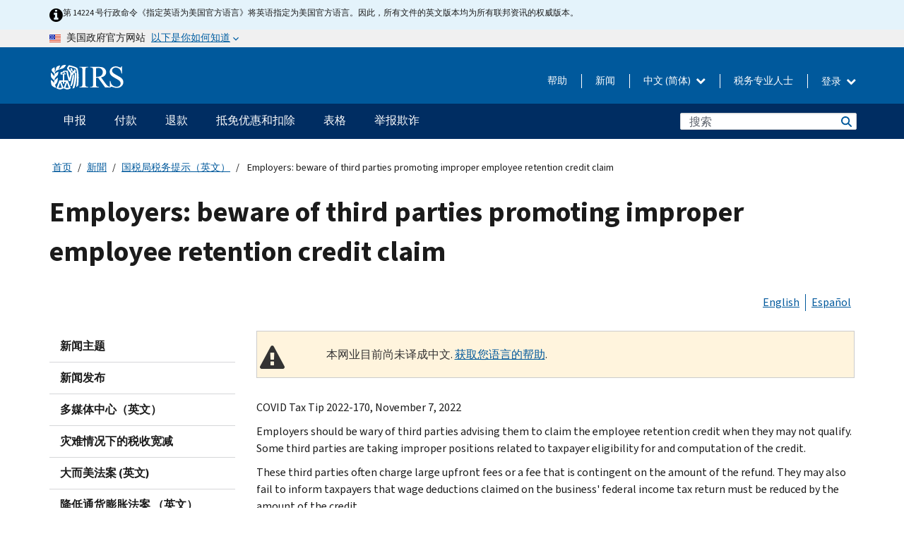

--- FILE ---
content_type: text/html; charset=UTF-8
request_url: https://www.irs.gov/zh-hans/newsroom/employers-beware-of-third-parties-promoting-improper-employee-retention-credit-claim
body_size: 18711
content:
<!DOCTYPE html>
<html  lang="zh-hans" dir="ltr" prefix="content: http://purl.org/rss/1.0/modules/content/  dc: http://purl.org/dc/terms/  foaf: http://xmlns.com/foaf/0.1/  og: http://ogp.me/ns#  rdfs: http://www.w3.org/2000/01/rdf-schema#  schema: http://schema.org/  sioc: http://rdfs.org/sioc/ns#  sioct: http://rdfs.org/sioc/types#  skos: http://www.w3.org/2004/02/skos/core#  xsd: http://www.w3.org/2001/XMLSchema# ">
  <head>
    <meta charset="utf-8" />
<meta name="description" content="COVID Tax Tip 2022-170, November 7, 2022 — Employers should be wary of third parties advising them to claim the employee retention credit when they may not qualify. Some third parties are taking improper positions related to taxpayer eligibility for and computation of the credit." />
<meta name="abstract" content="COVID Tax Tip 2022-170, November 7, 2022 — Employers should be wary of third parties advising them to claim the employee retention credit when they may not qualify. Some third parties are taking improper positions related to taxpayer eligibility for and computation of the credit." />
<meta name="robots" content="noindex, nofollow" />
<meta name="rights" content="United States Internal Revenue Services" />
<meta property="og:image:url" content="https://www.irs.gov/pub/image/logo_small.jpg" />
<meta property="og:image:type" content="image/jpeg" />
<meta property="og:image:alt" content="IRS logo" />
<meta name="twitter:card" content="summary" />
<meta name="twitter:title" content="Employers: beware of third parties promoting improper employee retention credit claim | Internal Revenue Service" />
<meta name="twitter:description" content="COVID Tax Tip 2022-170, November 7, 2022 — Employers should be wary of third parties advising them to claim the employee retention credit when they may not qualify. Some third parties are taking improper positions related to taxpayer eligibility for and computation of the credit." />
<meta name="twitter:image" content="https://www.irs.gov/pub/image/logo_small.jpg" />
<meta name="twitter:image:alt" content="IRS logo" />
<meta name="Generator" content="Drupal 10 (https://www.drupal.org)" />
<meta name="MobileOptimized" content="width" />
<meta name="HandheldFriendly" content="true" />
<meta name="viewport" content="width=device-width, initial-scale=1.0" />
<script type="application/ld+json">{
    "@context": "https://schema.org",
    "@graph": [
        {
            "name": "Employers: beware of third parties promoting improper employee retention credit claim",
            "datePosted": "2022-11-03T10:17:03-0400"
        }
    ]
}</script>
<meta name="audience" content="NULL" />
<meta name="irsStandard-type" content="Tax Tip" />
<meta name="uniqueID" content="115846" />
<meta name="isHistorical" content="no" />
<meta name="historical-date" content="NULL" />
<meta name="changed" content="1748530925" />
<meta name="topic" content="NULL" />
<meta name="guidance" content="NULL" />
<meta name="channel" content="NULL" />
<meta name="organization" content="NULL" />
<meta name="otID" content="NULL" />
<meta name="prod_SEID" content="dv0pb" />
<link rel="icon" href="/themes/custom/pup_base/favicon.ico" type="image/vnd.microsoft.icon" />
<link rel="alternate" hreflang="en" href="https://www.irs.gov/newsroom/employers-beware-of-third-parties-promoting-improper-employee-retention-credit-claim" />
<link rel="alternate" hreflang="es" href="https://www.irs.gov/es/newsroom/employers-beware-of-third-parties-promoting-improper-employee-retention-credit-claim" />
<link rel="canonical" href="https://www.irs.gov/newsroom/employers-beware-of-third-parties-promoting-improper-employee-retention-credit-claim" />
<link rel="shortlink" href="https://www.irs.gov/node/115846" />
<script>window.a2a_config=window.a2a_config||{};a2a_config.callbacks=[];a2a_config.overlays=[];a2a_config.templates={};</script>

    <title>Employers: beware of third parties promoting improper employee retention credit claim | Internal Revenue Service</title>
    <link rel="stylesheet" media="all" href="/pub/css/css_HbV3MbI47vSh5Y5TB15d5BW0ZHcF9M9-GkLoHYkpgCc.css?delta=0&amp;language=zh-hans&amp;theme=pup_irs&amp;include=[base64]" />
<link rel="stylesheet" media="all" href="/pub/css/css_yZKZQeQr-6FrHttDTNN7zbNgJyap3lvwbJyU-3QfwV8.css?delta=1&amp;language=zh-hans&amp;theme=pup_irs&amp;include=[base64]" />
<link rel="stylesheet" media="print" href="/pub/css/css_xEYcgzIIMA7tFIeVzSOrKRPyoYDIuxzHyZ88T5D_SPY.css?delta=2&amp;language=zh-hans&amp;theme=pup_irs&amp;include=[base64]" />
<link rel="stylesheet" media="all" href="/pub/css/css_EbWGjClhsStXbsvwOq9iT6yGxHCg86ApUzr4bYwsoHk.css?delta=3&amp;language=zh-hans&amp;theme=pup_irs&amp;include=[base64]" />

    <script type="application/json" data-drupal-selector="drupal-settings-json">{"path":{"baseUrl":"\/","pathPrefix":"zh-hans\/","currentPath":"node\/115846","currentPathIsAdmin":false,"isFront":false,"currentLanguage":"zh-hans"},"pluralDelimiter":"\u0003","suppressDeprecationErrors":true,"gtag":{"tagId":"","consentMode":false,"otherIds":[],"events":[],"additionalConfigInfo":[]},"ajaxPageState":{"libraries":"[base64]","theme":"pup_irs","theme_token":null},"ajaxTrustedUrl":{"\/zh-hans\/site-index-search":true},"gtm":{"tagId":null,"settings":{"data_layer":"dataLayer","include_environment":false},"tagIds":["GTM-KV978ZL"]},"dataLayer":{"defaultLang":"en","languages":{"en":{"id":"en","name":"English","direction":"ltr","weight":-10},"es":{"id":"es","name":"Spanish","direction":"ltr","weight":-9},"zh-hans":{"id":"zh-hans","name":"Chinese, Simplified","direction":"ltr","weight":-8},"zh-hant":{"id":"zh-hant","name":"Chinese, Traditional","direction":"ltr","weight":-7},"ko":{"id":"ko","name":"Korean","direction":"ltr","weight":-6},"ru":{"id":"ru","name":"Russian","direction":"ltr","weight":-5},"vi":{"id":"vi","name":"Vietnamese","direction":"ltr","weight":-4},"ht":{"id":"ht","name":"Haitian Creole","direction":"ltr","weight":-3}}},"data":{"extlink":{"extTarget":false,"extTargetAppendNewWindowLabel":"(opens in a new window)","extTargetNoOverride":false,"extNofollow":false,"extTitleNoOverride":false,"extNoreferrer":false,"extFollowNoOverride":false,"extClass":"ext","extLabel":"(link is external)","extImgClass":true,"extSubdomains":true,"extExclude":"","extInclude":"","extCssExclude":".paragraph--type--social-media-footer, .btn-primary, .btn-secondary","extCssInclude":"","extCssExplicit":"","extAlert":false,"extAlertText":"This link will take you to an external web site. We are not responsible for their content.","extHideIcons":false,"mailtoClass":"mailto","telClass":"","mailtoLabel":"(link sends email)","telLabel":"(link is a phone number)","extUseFontAwesome":true,"extIconPlacement":"append","extPreventOrphan":false,"extFaLinkClasses":"fa fa-external-link fa-external-link-alt","extFaMailtoClasses":"fa fa-envelope-o","extAdditionalLinkClasses":"","extAdditionalMailtoClasses":"","extAdditionalTelClasses":"","extFaTelClasses":"fa fa-phone","whitelistedDomains":[],"extExcludeNoreferrer":""}},"bootstrap":{"forms_has_error_value_toggle":1,"modal_animation":1,"modal_backdrop":"true","modal_focus_input":1,"modal_keyboard":1,"modal_select_text":1,"modal_show":1,"modal_size":"","popover_enabled":1,"popover_animation":1,"popover_auto_close":1,"popover_container":"body","popover_content":"","popover_delay":"0","popover_html":0,"popover_placement":"right","popover_selector":"","popover_title":"","popover_trigger":"click","tooltip_enabled":1,"tooltip_animation":1,"tooltip_container":"body","tooltip_delay":"0","tooltip_html":0,"tooltip_placement":"auto left","tooltip_selector":"","tooltip_trigger":"hover"},"accordion_menus":{"accordion_closed":{"main_mobile":"main_mobile"}},"chosen":{"selector":"select:not(:hidden,[id*=\u0027edit-state\u0027],[id^=\u0022views-form-user-admin-people-page\u0022] #edit-action)","minimum_single":25,"minimum_multiple":20,"minimum_width":200,"use_relative_width":false,"options":{"disable_search":false,"disable_search_threshold":0,"allow_single_deselect":false,"add_helper_buttons":false,"search_contains":true,"placeholder_text_multiple":"Choose some option","placeholder_text_single":"Choose an option","no_results_text":"No results match","max_shown_results":null,"inherit_select_classes":true}},"search_api_autocomplete":{"pup_site_index_search":{"delay":600,"auto_submit":true,"min_length":3}},"ajax":[],"user":{"uid":0,"permissionsHash":"a8bc380c6e4e686aded8ae0b2ef5e6ad03a865beea587aa9d6f35a3ea33ac02a"}}</script>
<script src="/pub/js/js_SvGSEFYsOpQP3gNDbKkK7uDwPRO6RaaM0kKXI3eIPv4.js?scope=header&amp;delta=0&amp;language=zh-hans&amp;theme=pup_irs&amp;include=[base64]"></script>
<script src="/modules/contrib/google_tag/js/gtag.js?t8wt2x"></script>
<script src="/modules/contrib/google_tag/js/gtm.js?t8wt2x"></script>

  </head>
  <body class="path-node page-node-type-pup-article has-glyphicons lang-zh-hans">
    <a href="#main-content" class="visually-hidden focusable skip-link">
      Skip to main content
    </a>
    <noscript><iframe src="https://www.googletagmanager.com/ns.html?id=GTM-KV978ZL"
                  height="0" width="0" style="display:none;visibility:hidden"></iframe></noscript>

    <div id='mobile-clickable-overlay' class='mobile-menu-overlay'></div>
      <div class="dialog-off-canvas-main-canvas" data-off-canvas-main-canvas>
    


<header id="navbar" role="banner">

  
  
          
    
    
          <div class="pup-header_official">
        <div class="container header-official-message">
          <div class="inline-official">
              <div class="region region-header-official">
    

 

<section id="block-pup-irs-eo14224englishlanguagealert" data-block-plugin-id="block_content:09a643af-7ed5-47ba-bacc-af9fb6e1da0f" class="block block-block-content block-block-content09a643af-7ed5-47ba-bacc-af9fb6e1da0f clearfix">
  
    

      
            <div class="field field--name-body field--type-text-with-summary field--label-hidden field--item"><!-- BEGIN: Full-width Blue Alert Banner without Left Accent -->
<div class="blue-alert-wrap">
  <div class="blue-alert-bg" aria-hidden="true"></div>

  <div class="blue-alert">
    <i class="fa fa-info-circle" aria-hidden="true" style="font-size: 22px; color: black;"></i>
    <div class="blue-alert__text">
第 14224 号行政命令《指定英语为美国官方语言》将英语指定为美国官方语言。因此，所有文件的英文版本均为所有联邦资讯的权威版本。
    </div>
  </div>
</div>

<style>
/* Wrapper */
.blue-alert-wrap {
  position: relative;
  isolation: isolate;
}

/* Full-width light blue background (no accent stripe) */
.blue-alert-bg {
  position: absolute;
  top: 0;
  left: 50%;
  transform: translateX(-50%);
  width: 100vw;
  height: 100%;
  background-color: #e4f3fb; /* uniform light blue */
  pointer-events: none;
  z-index: -1;
}

/* Content container */
.blue-alert {
  max-width: 1440px;
  margin: 0 auto;
  padding: 10px 20px;
  display: flex;
  align-items: flex-start;
  gap: 12px;
  flex-wrap: wrap;
  text-align: left;

  font-family: "Source Sans Pro", Arial, sans-serif;
  font-size: 12px;
  line-height: 16px;
  color: #1b1b1b;
  background: transparent;
}

/* Text */
.blue-alert__text {
  flex: 1;
  white-space: normal;
  word-break: break-word;
}

@media (max-width: 640px) {
  .blue-alert {
    max-width: 390px;
    font-size: 12px;
    line-height: 16px;
    padding-top: 8px;
    padding-bottom: 8px;
    padding-left: 14px;   /* will not be overridden */
    padding-right: 20px;  /* will not be overridden */
  }
    .blue-alert__text {
    flex: 1;
    white-space: normal;
    word-break: break-word;
    }
}

/* override LEFT padding on desktop only */
@media (min-width: 641px) {
  .blue-alert {
    padding-left: 0 !important;
  }
}
</style>
<!-- END -->
</div>
      
  </section>

<section class="usa-banner" aria-label="美国政府官方网站">
  <header class="usa-banner__header">
    <div class="us-flag">
      <img class="usa-banner__flag" src="/themes/custom/pup_base/images/us_flag_small.png" alt="" aria-hidden="true">
    </div>
    <div class="official-text" aria-hidden="true">
      <p class="usa-banner__header-text">美国政府官方网站</p>
      <p class="usa-banner__header-action">以下是你如何知道</p>
    </div>
    <button class="usa-banner__button" aria-expanded="false" aria-controls="gov-info"><span>以下是你如何知道</span></button>
  </header>
  <div id="gov-info" class="usa-banner__content" hidden>
    <div class="row">
      <div class="usa-banner__guidance col-12 col-sm-6">
        <img class="usa-banner__icon" src="/themes/custom/pup_base/images/icon-dot-gov.svg" alt="" aria-hidden="true">
        <div class="usa-media-block__body">
          <p><strong>
          官方网站使用 .gov
          </strong></p><p>
          <strong>.gov</strong> 网站属于美国官方政府组织。
          </p>
        </div>
      </div>
      <div class="usa-banner__guidance col-12 col-sm-6">
        <img class="usa-banner__icon" src="/themes/custom/pup_base/images/icon-https.svg" alt="" aria-hidden="true">
        <div class="usa-banner__body">
          <p><strong>安全的 .gov 网站使用 HTTPS</strong></p>
            <p>
            <strong>锁</strong>
            (<img class="usa-banner__sm-icon" src="/themes/custom/pup_base/images/lock.svg" title="锁" alt="锁着的挂锁图标">)
            或 <strong>https://</strong> 表示您已安全连接到 .gov 网站。仅在官方、安全的网站上共享敏感信息。
            </p>
        </div>
      </div>
    </div>
  </div>
</section>
  </div>

          </div>
        </div>
      </div>
    
    <div class="pup-header-main">
      <div class="container">
        <div class="row pup-header-main__content">
          
                                        
                                        <div class="col-xs-2 col-md-1 no-gutter pup-header-content-lt">
                    <div class="region region-header-left">
                <a class="logo navbar-btn pull-left" href="/zh-hans" title="主页" rel="home">
            <img src="/themes/custom/pup_base/IRS-Logo.svg" alt="主页" />
            <img class="print-logo" src="/themes/custom/pup_irs/images/logo-print.svg" alt="主页" aria-hidden="true" />
        </a>
            
  </div>

                </div>
              
              
              <div class="col-md-11 hidden-xs hidden-sm pup-header-content-rt">
                  <div class="region region-header-right">
    
<div class="language-switcher-language-url block block-language block-language-blocklanguage-interface clearfix" id="block-languageswitcher" data-block-plugin-id="language_block:language_interface">
  
    
  
        <div class="dropdown pup-switch-hidden">
    <button class="btn btn-default dropdown-toggle languageSwitcher" type="button" id="languageSwitcher" data-toggle="dropdown" aria-expanded="false">
      中文 (简体)
      <i class="fa fa-chevron-down"></i>
    </button>
    <ul class="dropdown-menu" data-block="languageswitcher"><li hreflang="en" data-drupal-link-system-path="node/115846" class="en"><a href="/newsroom/employers-beware-of-third-parties-promoting-improper-employee-retention-credit-claim" class="language-link" lang="en" hreflang="en" data-drupal-link-system-path="node/115846">English</a></li><li hreflang="es" data-drupal-link-system-path="node/115846" class="es"><a href="/es/newsroom/employers-beware-of-third-parties-promoting-improper-employee-retention-credit-claim" class="language-link" lang="es" hreflang="es" data-drupal-link-system-path="node/115846">Español</a></li><li hreflang="zh-hant" data-drupal-link-system-path="node/115846" class="zh-hant"><a href="/zh-hant/newsroom/employers-beware-of-third-parties-promoting-improper-employee-retention-credit-claim" class="language-link" lang="zh-hant" hreflang="zh-hant" data-drupal-link-system-path="node/115846">中文 (繁體)</a></li><li hreflang="ko" data-drupal-link-system-path="node/115846" class="ko"><a href="/ko/newsroom/employers-beware-of-third-parties-promoting-improper-employee-retention-credit-claim" class="language-link" lang="ko" hreflang="ko" data-drupal-link-system-path="node/115846">한국어</a></li><li hreflang="ru" data-drupal-link-system-path="node/115846" class="ru"><a href="/ru/newsroom/employers-beware-of-third-parties-promoting-improper-employee-retention-credit-claim" class="language-link" lang="ru" hreflang="ru" data-drupal-link-system-path="node/115846">Русский</a></li><li hreflang="vi" data-drupal-link-system-path="node/115846" class="vi"><a href="/vi/newsroom/employers-beware-of-third-parties-promoting-improper-employee-retention-credit-claim" class="language-link" lang="vi" hreflang="vi" data-drupal-link-system-path="node/115846">Tiếng Việt</a></li><li hreflang="ht" data-drupal-link-system-path="node/115846" class="ht"><a href="/ht/newsroom/employers-beware-of-third-parties-promoting-improper-employee-retention-credit-claim" class="language-link" lang="ht" hreflang="ht" data-drupal-link-system-path="node/115846">Kreyòl ayisyen</a></li></ul>
    </div>

    </div>

<nav role="navigation" aria-labelledby="block-pup-irs-informationmenu-2-menu" id="block-pup-irs-informationmenu-2" data-block-plugin-id="system_menu_block:pup-info-menu" class="pup-nav-zh-hans">
            
  <h2 class="visually-hidden" id="block-pup-irs-informationmenu-2-menu">Information Menu</h2>
  

                  <ul data-block="pup_irs_informationmenu_2" class="menu menu--pup-info-menu nav">
                      <li class="first">
                                                          <a href="/zh-hans/help/let-us-help-you" title="帮助" data-drupal-link-system-path="node/16916">帮助</a>
                        </li>
                      <li>
                                                          <a href="/zh-hans/newsroom" title="新闻" data-drupal-link-system-path="node/19646">新闻</a>
                        </li>
                      <li>
                                                          <a href="/zh-hans/tax-professionals" data-drupal-link-system-path="node/11">税务专业人士</a>
                        </li>
                      <li class="expanded dropdown last">
                                                                                            <span class="navbar-text dropdown-toggle" data-toggle="dropdown">登录 <span class="caret"></span></span>
                                <ul data-block="pup_irs_informationmenu_2" class="dropdown-menu">
                      <li class="first">
                                                          <a href="https://sa.www4.irs.gov/ola//zh-hans" class="btn btn-primary">个人</a>
                        </li>
                      <li>
                                                          <a href="https://sa.www4.irs.gov/bola//zh-hans" class="btn btn-primary">企业</a>
                        </li>
                      <li>
                                                          <a href="https://sa.www4.irs.gov/taxpro//zh-hans" class="btn btn-primary">税务专业人员</a>
                        </li>
                      <li>
                  
            <div class="field field--name-body field--type-text-with-summary field--label-hidden field--item"><h2>使用 IRS 账户访问您的税务信息</h2>

<ul class="signin-content-checkmarks">
	<li>退税</li>
	<li>付款</li>
	<li>税务记录</li>
</ul>
</div>
      
              </li>
                      <li class="last">
                                                          <a href="/zh-hans/your-account" class="btn btn-primary" data-drupal-link-system-path="node/126776">创建一个帐户</a>
                        </li>
        </ul>
      
                        </li>
        </ul>
      

  </nav>

  </div>

              </div>
              
                            <div class="col-xs-10 hidden-md hidden-lg no-gutter">
                <ul class="pup-header-mobile-menu pull-right">
                  <li>
                    <button type="button" id="pup-mobile-navbar-searchBtn" class="btn btn-link pup-header-mobile-menu__searchBtn" data-target="#navbar-collapse" aria-expanded="false" aria-controls="navbar-collapse">
                      搜索
                    </button>
                  </li>
                                      <li id="pup-mobile-navbar-infoBtn" class="pup-header-mobile-menu__infoBtn" data-close-text="关闭">
                        <div class="region region-help-menu-mobile">
                <ul data-block="helpmenumobile" class="menu menu--help-menu-mobile nav">
                      <li class="expanded dropdown first last">
                                                                                            <span class="navbar-text dropdown-toggle" data-toggle="dropdown">登录 <span class="caret"></span></span>
                                <ul data-block="helpmenumobile" class="dropdown-menu">
                      <li class="first">
                                                          <a href="https://sa.www4.irs.gov/ola//zh-hans" class="btn btn-primary">个人</a>
                        </li>
                      <li>
                                                          <a href="https://sa.www4.irs.gov/bola//zh-hans" class="btn btn-primary">企业</a>
                        </li>
                      <li>
                                                          <a href="https://sa.www4.irs.gov/taxpro//zh-hans" class="btn btn-primary">税务专业人员</a>
                        </li>
                      <li>
                  
            <div class="field field--name-body field--type-text-with-summary field--label-hidden field--item"><h2>使用 IRS 账户访问您的税务信息</h2>

<ul class="signin-content-checkmarks">
	<li>退税</li>
	<li>付款</li>
	<li>税务记录</li>
</ul>
</div>
      
              </li>
                      <li class="last">
                                                          <a href="/zh-hans/your-account" class="btn btn-primary" data-drupal-link-system-path="node/126776">创建一个帐户</a>
                        </li>
        </ul>
      
                        </li>
        </ul>
      


  </div>

                    </li>
                                    <li>
                    <button type="button" id="pup-mobile-navbar-menuBtn" class="btn btn-link pup-header-mobile-menu__menuBtn mobile-menu-icon" data-target="#pup-header-nav-collapse">
                      菜单
                    </button>
                  </li>
                </ul>
              </div>
          

        </div>       </div>
              <div id="navbar-collapse" class="collapse hidden-md hidden-lg">
            <div class="region region-search-form-collapsible">
      <div class="pup-site-header-search-block pup-search-box-hidden">
            <div class="pup-site-header-search-block__searchfield">
        
<form data-block="exposedformpup_site_index_searchsite_search_srt_relevance_4" action="/zh-hans/site-index-search" method="get" id="views-exposed-form-pup-site-index-search-site-search-srt-relevance" accept-charset="UTF-8" novalidate>
  <div  class="form--inline form-inline clearfix">
  








<div class="form-item form-group js-form-item form-type-search-api-autocomplete js-form-type-search-api-autocomplete form-item-search js-form-item-search form-autocomplete">


    
    
            <label for="search-main-mobile" class="control-label">Search</label>
    
    <div class="input-group"><input placeholder="搜索" aria-label="搜索" data-drupal-selector="edit-search" data-search-api-autocomplete-search="pup_site_index_search" class="form-autocomplete form-text form-control" data-autocomplete-path="/zh-hans/search_api_autocomplete/pup_site_index_search?display=site_search_srt_relevance&amp;&amp;filter=search" type="text" id="search-main-mobile" name="search" value="" size="30" maxlength="128"/><span class="input-group-addon"><span class="icon glyphicon glyphicon-refresh ajax-progress ajax-progress-throbber" aria-hidden="true"></span></span></div>

    

</div>









<div class="form-item form-group js-form-item form-type-select js-form-type-select form-item-field-pup-historical-1 js-form-item-field-pup-historical-1">


    
    
            <label for="edit-field-pup-historical-1" class="control-label">Include Historical Content</label>
    
    <div class="select-style select-wrapper">
  <select data-drupal-selector="edit-field-pup-historical-1" class="form-select form-control" id="edit-field-pup-historical-1" name="field_pup_historical_1"><option value="All">- 任何 -</option><option value="1" selected="selected">No</option></select>
</div>

    

</div>









<div class="form-item form-group js-form-item form-type-select js-form-type-select form-item-field-pup-historical js-form-item-field-pup-historical">


    
    
            <label for="edit-field-pup-historical" class="control-label">Include Historical Content</label>
    
    <div class="select-style select-wrapper">
  <select data-drupal-selector="edit-field-pup-historical" class="form-select form-control" id="edit-field-pup-historical" name="field_pup_historical"><option value="All">- 任何 -</option><option value="1" selected="selected">No</option></select>
</div>

    

</div>
<div data-drupal-selector="edit-actions" class="form-actions form-group js-form-wrapper form-wrapper" id="edit-actions"><button title="搜索" data-drupal-selector="edit-submit-pup-site-index-search" class="button js-form-submit form-submit btn-primary btn icon-before" type="submit" id="edit-submit-pup-site-index-search" value="搜索"><span class="icon glyphicon glyphicon-search" aria-hidden="true"></span>
搜索</button></div>

</div>

</form>
      </div>
      </div>

  </div>

        </div>
          </div> 
          <div class="header-nav hidden-xs hidden-sm">
          <div class="container-fluid">
              <div class="region region-site-navigation">
    <nav role="navigation" aria-labelledby="block-mainnavigationmobile-2-menu" id="block-mainnavigationmobile-2" data-block-plugin-id="system_menu_block:main_mobile">
            
  <h2 class="visually-hidden" id="block-mainnavigationmobile-2-menu">主要导航</h2>
  

        


              <a id="stickyNavLogo" class="logo navbar-btn pull-left" href="/zh-hans" title="Home" rel="home">
        <img src="/themes/custom/pup_base/IRS-Logo.svg" alt="Home">
      </a>
      <ul data-block="mainnavigationmobile_2" class="menu nav" id="accessible-megamenu-navigation">
                                                                      <li class="expanded megamenu-top-nav-item dropdown">	
          <a href="/zh-hans/filing" aria-controls="accessible-megamenu-shenbao-submenu" aria-expanded="false" aria-label="申报 menu has additional options. Use the spacebar to open the 申报 sub menu or enter to navigate to the 申报 page." role="application" id="accessible-megamenu-nav-item-0">申报</a>
                                  <ul data-block="mainnavigationmobile_2" class="menu dropdown-menu" id="accessible-megamenu-shenbao-submenu" aria-expanded="false" aria-hidden="true" aria-labelledby="accessible-megamenu-nav-item-0" role="region">
       <div class="mega-menu-container">
                                                                                            <li><a href="/zh-hans/filing" class="mobile-only-text" id="accessible-megamenu-shenbao-submenu-0" data-drupal-link-system-path="node/19656">概观</a>
                          </li>
                                                                                      <div class="mega-menu-column">
                                                                  <li><span class="mega-menu-column-header" id="accessible-megamenu-shenbao-submenu-1">信息给...</span>
                          </li>
                                                                                          <li><a href="/zh-hans/individual-tax-filing" id="accessible-megamenu-shenbao-submenu-2" data-drupal-link-system-path="node/142191">个人</a>
                          </li>
                                                                                          <li><a href="/zh-hans/businesses" id="accessible-megamenu-shenbao-submenu-3" data-drupal-link-system-path="node/18976">商业和自雇人士</a>
                          </li>
                                                                                          <li><a href="/zh-hans/charities-and-nonprofits" id="accessible-megamenu-shenbao-submenu-4" data-drupal-link-system-path="node/58461">慈善和非营利组织</a>
                          </li>
                                                                                          <li><a href="/zh-hans/individuals/international-taxpayers" id="accessible-megamenu-shenbao-submenu-5" data-drupal-link-system-path="node/19696">國際申報者</a>
                          </li>
                                                                                          <li><a href="/zh-hans/retirement-plans" id="accessible-megamenu-shenbao-submenu-6" data-drupal-link-system-path="node/19741">退休</a>
                          </li>
                                                                                          <li><a href="/zh-hans/government-entities" id="accessible-megamenu-shenbao-submenu-7" data-drupal-link-system-path="node/19586">政府和免稅債券</a>
                          </li>
                                                                                          <li><a href="/zh-hans/government-entities/indian-tribal-governments" id="accessible-megamenu-shenbao-submenu-8" data-drupal-link-system-path="node/19601">印第安部落政府</a>
                          </li>
                                                                </div>
                                                  <div class="mega-menu-column">
                                                                  <li><span class="mega-menu-column-header" id="accessible-megamenu-shenbao-submenu-9">為個人提交檔</span>
                          </li>
                                                                                          <li><a href="/zh-hans/filing/individuals/how-to-file" id="accessible-megamenu-shenbao-submenu-10" data-drupal-link-system-path="node/22856">如何提交</a>
                          </li>
                                                                                          <li><a href="/zh-hans/filing/individuals/when-to-file" id="accessible-megamenu-shenbao-submenu-11" data-drupal-link-system-path="node/22726">什么时候提交</a>
                          </li>
                                                                                          <li><a href="/zh-hans/filing/where-to-file-tax-returns-addresses-listed-by-return-type" id="accessible-megamenu-shenbao-submenu-12" data-drupal-link-system-path="node/2442">在哪里提交</a>
                          </li>
                                                                                          <li><a href="/zh-hans/filing/individuals/update-my-information" id="accessible-megamenu-shenbao-submenu-13" data-drupal-link-system-path="node/22861">更新您的信息</a>
                          </li>
                                                                </div>
                                                  <div class="mega-menu-column">
                                                                  <li><span class="mega-menu-column-header" id="accessible-megamenu-shenbao-submenu-14">普及的</span>
                          </li>
                                                                                          <li><a href="/zh-hans/individuals/get-transcript" id="accessible-megamenu-shenbao-submenu-15" data-drupal-link-system-path="node/136676">稅務記錄 (謄本)</a>
                          </li>
                                                                                          <li><a href="/zh-hans/businesses/small-businesses-self-employed/get-an-employer-identification-number" id="accessible-megamenu-shenbao-submenu-16" data-drupal-link-system-path="node/17153">申请雇主身份证号 (EIN)</a>
                          </li>
                                                                                          <li><a href="/zh-hans/filing/file-an-amended-return" id="accessible-megamenu-shenbao-submenu-17" data-drupal-link-system-path="node/128551">修改報稅表</a>
                          </li>
                                                                                          <li><a href="/zh-hans/identity-theft-fraud-scams/get-an-identity-protection-pin" id="accessible-megamenu-shenbao-submenu-18" data-drupal-link-system-path="node/16696">身份保護個人識別號碼 (IP PIN)</a>
                          </li>
                      </div>
    
                </div>
        </ul>
      
            </li>
                                                                    <li class="expanded megamenu-top-nav-item dropdown">	
          <a href="/zh-hans/payments" aria-controls="accessible-megamenu-fukuan-submenu" aria-expanded="false" aria-label="付款 menu has additional options. Use the spacebar to open the 付款 sub menu or enter to navigate to the 付款 page." role="application" id="accessible-megamenu-nav-item-1">付款</a>
                                  <ul data-block="mainnavigationmobile_2" class="menu dropdown-menu" id="accessible-megamenu-fukuan-submenu" aria-expanded="false" aria-hidden="true" aria-labelledby="accessible-megamenu-nav-item-1" role="region">
       <div class="mega-menu-container">
                                                                                            <li><a href="/zh-hans/payments" class="mobile-only-text" id="accessible-megamenu-fukuan-submenu-0" data-drupal-link-system-path="node/19551">概观</a>
                          </li>
                                                                                      <div class="mega-menu-column">
                                                                  <li><span class="mega-menu-column-header" id="accessible-megamenu-fukuan-submenu-1">支付</span>
                          </li>
                                                                                          <li><a href="/zh-hans/payments/direct-pay-with-bank-account" id="accessible-megamenu-fukuan-submenu-2" data-drupal-link-system-path="node/10224">银行账户（直接支付）</a>
                          </li>
                                                                                          <li><a href="/zh-hans/payments/online-payment-agreement-application" id="accessible-megamenu-fukuan-submenu-3" data-drupal-link-system-path="node/16716">付款计划（分期付款协议）</a>
                          </li>
                                                                                          <li><a href="/zh-hans/payments/eftps-the-electronic-federal-tax-payment-system" id="accessible-megamenu-fukuan-submenu-4" data-drupal-link-system-path="node/15488">电子联邦税务付款系统（EFTPS）</a>
                          </li>
                                                                </div>
                                                  <div class="mega-menu-column">
                                                                  <li><span class="mega-menu-column-header" id="accessible-megamenu-fukuan-submenu-5">普及的</span>
                          </li>
                                                                                          <li><a href="/zh-hans/your-account" id="accessible-megamenu-fukuan-submenu-6" data-drupal-link-system-path="node/126776">您的在线账户</a>
                          </li>
                                                                                          <li><a href="/zh-hans/individuals/tax-withholding-estimator" id="accessible-megamenu-fukuan-submenu-7" data-drupal-link-system-path="node/107181">預扣稅金估算表</a>
                          </li>
                                                                                          <li><a href="/zh-hans/businesses/small-businesses-self-employed/estimated-taxes" id="accessible-megamenu-fukuan-submenu-8" data-drupal-link-system-path="node/17135">估计税</a>
                          </li>
                                                                                          <li><a href="/zh-hans/payments/penalties" id="accessible-megamenu-fukuan-submenu-9" data-drupal-link-system-path="node/91826">罚款</a>
                          </li>
                      </div>
    
                </div>
        </ul>
      
            </li>
                                                                    <li class="expanded megamenu-top-nav-item dropdown">	
          <a href="/zh-hans/refunds" aria-controls="accessible-megamenu-tuikuan-submenu" aria-expanded="false" aria-label="退款 menu has additional options. Use the spacebar to open the 退款 sub menu or enter to navigate to the 退款 page." role="application" id="accessible-megamenu-nav-item-2">退款</a>
                                  <ul data-block="mainnavigationmobile_2" class="menu dropdown-menu" id="accessible-megamenu-tuikuan-submenu" aria-expanded="false" aria-hidden="true" aria-labelledby="accessible-megamenu-nav-item-2" role="region">
       <div class="mega-menu-container">
                                                                                            <li><a href="/zh-hans/refunds" class="mobile-only-text" id="accessible-megamenu-tuikuan-submenu-0" data-drupal-link-system-path="node/130131">概观</a>
                          </li>
                                                                          <div class="mega-menu-column no-header-extra-padding">
                                                                  <li><a href="/zh-hans/wheres-my-refund" class="mega-menu-column-header" id="accessible-megamenu-tuikuan-submenu-1" data-drupal-link-system-path="node/19556">我的退税在哪里？</a>
                          </li>
                                                                                          <li><a href="/zh-hans/refunds/get-your-refund-faster-tell-irs-to-direct-deposit-your-refund-to-one-two-or-three-accounts" id="accessible-megamenu-tuikuan-submenu-2" data-drupal-link-system-path="node/10971">直接存款</a>
                          </li>
                                                                                          <li><a href="/zh-hans/filing/wheres-my-amended-return" id="accessible-megamenu-tuikuan-submenu-3" data-drupal-link-system-path="node/17175">我的修正税表在哪里？</a>
                          </li>
                      </div>
    
                </div>
        </ul>
      
            </li>
                                                                    <li class="expanded megamenu-top-nav-item dropdown">	
          <a href="/zh-hans/credits-and-deductions" aria-controls="accessible-megamenu-dimianyouhuihekouchu-submenu" aria-expanded="false" aria-label="抵免优惠和扣除 menu has additional options. Use the spacebar to open the 抵免优惠和扣除 sub menu or enter to navigate to the 抵免优惠和扣除 page." role="application" id="accessible-megamenu-nav-item-3">抵免优惠和扣除</a>
                                  <ul data-block="mainnavigationmobile_2" class="menu dropdown-menu" id="accessible-megamenu-dimianyouhuihekouchu-submenu" aria-expanded="false" aria-hidden="true" aria-labelledby="accessible-megamenu-nav-item-3" role="region">
       <div class="mega-menu-container">
                                                                                            <li><a href="/zh-hans/credits-and-deductions" class="mobile-only-text" id="accessible-megamenu-dimianyouhuihekouchu-submenu-0" data-drupal-link-system-path="node/80206">概观</a>
                          </li>
                                                                                      <div class="mega-menu-column">
                                                                  <li><span class="mega-menu-column-header" id="accessible-megamenu-dimianyouhuihekouchu-submenu-1">信息给...</span>
                          </li>
                                                                                          <li><a href="/zh-hans/credits-and-deductions-for-individuals" title="给您和您的家人" id="accessible-megamenu-dimianyouhuihekouchu-submenu-2" data-drupal-link-system-path="node/5">个人</a>
                          </li>
              <li class="mega-menu-helper-text">
          <span class="desktop-only-text">
            给您和您的家人
          </span>
        </li>
                                                                                          <li><a href="/zh-hans/credits-deductions/businesses" title="标准里程和其他信息" id="accessible-megamenu-dimianyouhuihekouchu-submenu-3" data-drupal-link-system-path="node/19941">商业和自雇人士</a>
                          </li>
              <li class="mega-menu-helper-text">
          <span class="desktop-only-text">
            标准里程和其他信息
          </span>
        </li>
                                                                </div>
                                                  <div class="mega-menu-column">
                                                                  <li><span class="mega-menu-column-header" id="accessible-megamenu-dimianyouhuihekouchu-submenu-4">普及的</span>
                          </li>
                                                                                          <li><a href="/zh-hans/credits-deductions/individuals/earned-income-tax-credit-eitc" id="accessible-megamenu-dimianyouhuihekouchu-submenu-5" data-drupal-link-system-path="node/18966">低收入家庭抵免优惠 (EITC)</a>
                          </li>
                                                                                          <li><a href="/zh-hans/credits-deductions/individuals/child-tax-credit" id="accessible-megamenu-dimianyouhuihekouchu-submenu-6" data-drupal-link-system-path="node/771">子女税优惠</a>
                          </li>
                                                                                          <li><a href="/zh-hans/credits-deductions/clean-vehicle-and-energy-credits" id="accessible-megamenu-dimianyouhuihekouchu-submenu-7" data-drupal-link-system-path="node/126641">清洁车辆和能源抵免优惠</a>
                          </li>
                                                                                          <li><a href="/zh-hans/help/ita/how-much-is-my-standard-deduction" id="accessible-megamenu-dimianyouhuihekouchu-submenu-8" data-drupal-link-system-path="node/5229">标准扣除</a>
                          </li>
                                                                                          <li><a href="/zh-hans/retirement-plans" id="accessible-megamenu-dimianyouhuihekouchu-submenu-9" data-drupal-link-system-path="node/19741">退休计划</a>
                          </li>
                      </div>
    
                </div>
        </ul>
      
            </li>
                                                                    <li class="expanded megamenu-top-nav-item dropdown">	
          <a href="/zh-hans/forms-instructions" aria-controls="accessible-megamenu-biaoge-submenu" aria-expanded="false" aria-label="表格 menu has additional options. Use the spacebar to open the 表格 sub menu or enter to navigate to the 表格 page." role="application" id="accessible-megamenu-nav-item-4">表格</a>
                                  <ul data-block="mainnavigationmobile_2" class="menu dropdown-menu" id="accessible-megamenu-biaoge-submenu" aria-expanded="false" aria-hidden="true" aria-labelledby="accessible-megamenu-nav-item-4" role="region">
       <div class="mega-menu-container">
                                                                                            <li><a href="/zh-hans/forms-instructions" class="mobile-only-text" id="accessible-megamenu-biaoge-submenu-0" data-drupal-link-system-path="node/6">概观</a>
                          </li>
                                                                                      <div class="mega-menu-column">
                                                                  <li><span class="mega-menu-column-header" id="accessible-megamenu-biaoge-submenu-1">表格和说明</span>
                          </li>
                                                                                          <li><a href="/zh-hans/forms-pubs/about-form-1040" title="个人所得税申报表" id="accessible-megamenu-biaoge-submenu-2" data-drupal-link-system-path="node/16022">1040表格</a>
                          </li>
              <li class="mega-menu-helper-text">
          <span class="desktop-only-text">
            个人所得税申报表
          </span>
        </li>
                                                                                          <li><a href="/zh-hans/node/100166" title="表格1040的說明" id="accessible-megamenu-biaoge-submenu-3" data-drupal-link-system-path="node/100166">1040表格 指示</a>
                          </li>
              <li class="mega-menu-helper-text">
          <span class="desktop-only-text">
            表格1040的說明
          </span>
        </li>
                                                                                          <li><a href="/zh-hans/forms-pubs/about-form-w-9" title="申請納稅人識別號碼 (TIN) 及證明書" id="accessible-megamenu-biaoge-submenu-4" data-drupal-link-system-path="node/15825">W-9表格</a>
                          </li>
              <li class="mega-menu-helper-text">
          <span class="desktop-only-text">
            申請納稅人識別號碼 (TIN) 及證明書
          </span>
        </li>
                                                                                          <li><a href="/zh-hans/forms-pubs/about-form-4506-t" title="索取報稅表的要求" id="accessible-megamenu-biaoge-submenu-5" data-drupal-link-system-path="node/10554">4506-T表格</a>
                          </li>
              <li class="mega-menu-helper-text">
          <span class="desktop-only-text">
            索取報稅表的要求
          </span>
        </li>
                                                                </div>
                                      <div class="mega-menu-column extra-padding">
                                                                  <li><a href="/zh-hans/forms-pubs/about-form-w-4" class="mega-menu-column-header" title="雇员的预扣税金证明" id="accessible-megamenu-biaoge-submenu-6" data-drupal-link-system-path="node/15498">W-4表格</a>
                          </li>
              <li class="mega-menu-helper-text">
          <span class="desktop-only-text">
            雇员的预扣税金证明
          </span>
        </li>
                                                                                          <li><a href="/zh-hans/forms-pubs/about-form-941" title="雇主的季度联邦纳税申报表" id="accessible-megamenu-biaoge-submenu-7" data-drupal-link-system-path="node/53446">941表格</a>
                          </li>
              <li class="mega-menu-helper-text">
          <span class="desktop-only-text">
            雇主的季度联邦纳税申报表
          </span>
        </li>
                                                                                          <li><a href="/zh-hans/forms-pubs/about-form-w-2" title="工资与税务说明书" id="accessible-megamenu-biaoge-submenu-8" data-drupal-link-system-path="node/5737">W-2表格</a>
                          </li>
              <li class="mega-menu-helper-text">
          <span class="desktop-only-text">
            工资与税务说明书
          </span>
        </li>
                                                                                          <li><a href="/zh-hans/forms-pubs/about-form-9465" title="分期付款协议申请" id="accessible-megamenu-biaoge-submenu-9" data-drupal-link-system-path="node/15532">9465表格</a>
                          </li>
              <li class="mega-menu-helper-text">
          <span class="desktop-only-text">
            分期付款协议申请
          </span>
        </li>
                                                                </div>
                                                  <div class="mega-menu-column">
                                                                  <li><span class="mega-menu-column-header" id="accessible-megamenu-biaoge-submenu-10">普及的给税务专业人士</span>
                          </li>
                                                                                          <li><a href="/zh-hans/forms-pubs/about-form-1040x" title="修改过的个人所得税申报表" id="accessible-megamenu-biaoge-submenu-11" data-drupal-link-system-path="node/19996">1040-X表格</a>
                          </li>
              <li class="mega-menu-helper-text">
          <span class="desktop-only-text">
            修改过的个人所得税申报表
          </span>
        </li>
                                                                                          <li><a href="/zh-hans/forms-pubs/about-form-2848" title="委托代理证书" id="accessible-megamenu-biaoge-submenu-12" data-drupal-link-system-path="node/15839">2848表格</a>
                          </li>
              <li class="mega-menu-helper-text">
          <span class="desktop-only-text">
            委托代理证书
          </span>
        </li>
                                                                                          <li><a href="/zh-hans/forms-pubs/about-form-w-7" title="申请ITIN" id="accessible-megamenu-biaoge-submenu-13" data-drupal-link-system-path="node/15536">W-7表格</a>
                          </li>
              <li class="mega-menu-helper-text">
          <span class="desktop-only-text">
            申请ITIN
          </span>
        </li>
                                                                                          <li><a href="/zh-hans/tax-professionals/office-of-professional-responsibility-and-circular-230" title="国税局（IRS）执业管理规例" id="accessible-megamenu-biaoge-submenu-14" data-drupal-link-system-path="node/125016">通告230号</a>
                          </li>
              <li class="mega-menu-helper-text">
          <span class="desktop-only-text">
            国税局（IRS）执业管理规例
          </span>
        </li>
                      </div>
    
                </div>
        </ul>
      
            </li>
                                                                    <li class="expanded megamenu-top-nav-item dropdown">	
          <a href="/zh-hans/help/report-fraud" aria-controls="accessible-megamenu-jubaoqizha-submenu" aria-expanded="false" aria-label="举报欺诈 menu has additional options. Use the spacebar to open the 举报欺诈 sub menu or enter to navigate to the 举报欺诈 page." role="application" id="accessible-megamenu-nav-item-5">举报欺诈</a>
                                  <ul data-block="mainnavigationmobile_2" class="menu dropdown-menu" id="accessible-megamenu-jubaoqizha-submenu" aria-expanded="false" aria-hidden="true" aria-labelledby="accessible-megamenu-nav-item-5" role="region">
       <div class="mega-menu-container">
                                                                                            <li><a href="/zh-hans/help/report-fraud" class="mobile-only-text" id="accessible-megamenu-jubaoqizha-submenu-0" data-drupal-link-system-path="node/151251">概观</a>
                          </li>
                                                                          <div class="mega-menu-column no-header-extra-padding">
                                                                  <li><a href="/zh-hans/help/report-fraud/report-tax-fraud-a-scam-or-law-violation" class="mega-menu-column-header" id="accessible-megamenu-jubaoqizha-submenu-1" data-drupal-link-system-path="node/1273">税务欺诈和诈骗</a>
                          </li>
                                                                                          <li><a href="/zh-hans/identity-theft-central" id="accessible-megamenu-jubaoqizha-submenu-2" data-drupal-link-system-path="node/19616">身份盗窃</a>
                          </li>
                                                                                          <li><a href="/zh-hans/help/report-fraud/report-fake-irs-treasury-or-tax-related-emails-and-messages" id="accessible-megamenu-jubaoqizha-submenu-3" data-drupal-link-system-path="node/15745">伪造的国税局电子邮件或信息</a>
                          </li>
                                                                                          <li><a href="/zh-hans/help/report-fraud/make-a-complaint-about-a-tax-return-preparer" id="accessible-megamenu-jubaoqizha-submenu-4" data-drupal-link-system-path="node/3141">报税员</a>
                          </li>
                      </div>
    
                </div>
        </ul>
      
            </li>
              
            </ul>
      

  </nav>
  <div class="pup-site-header-search-block pup-search-box-hidden">
            <div class="pup-site-header-search-block__searchfield">
        
<form data-block="pup_irs_exposedformpup_site_index_searchsite_search_srt_relevance_2" action="/zh-hans/site-index-search" method="get" id="views-exposed-form-pup-site-index-search-site-search-srt-relevance--2" accept-charset="UTF-8" novalidate>
  <div  class="form--inline form-inline clearfix">
  








<div class="form-item form-group js-form-item form-type-search-api-autocomplete js-form-type-search-api-autocomplete form-item-search js-form-item-search form-autocomplete">


    
    
            <label for="search-main" class="control-label">Search</label>
    
    <div class="input-group"><input placeholder="搜索" aria-label="搜索" data-drupal-selector="edit-search" data-search-api-autocomplete-search="pup_site_index_search" class="form-autocomplete form-text form-control" data-autocomplete-path="/zh-hans/search_api_autocomplete/pup_site_index_search?display=site_search_srt_relevance&amp;&amp;filter=search" type="text" id="search-main" name="search" value="" size="30" maxlength="128"/><span class="input-group-addon"><span class="icon glyphicon glyphicon-refresh ajax-progress ajax-progress-throbber" aria-hidden="true"></span></span></div>

    

</div>









<div class="form-item form-group js-form-item form-type-select js-form-type-select form-item-field-pup-historical-1 js-form-item-field-pup-historical-1">


    
    
            <label for="edit-field-pup-historical-1--2" class="control-label">Include Historical Content</label>
    
    <div class="select-style select-wrapper">
  <select data-drupal-selector="edit-field-pup-historical-1" class="form-select form-control" id="edit-field-pup-historical-1--2" name="field_pup_historical_1"><option value="All">- 任何 -</option><option value="1" selected="selected">No</option></select>
</div>

    

</div>









<div class="form-item form-group js-form-item form-type-select js-form-type-select form-item-field-pup-historical js-form-item-field-pup-historical">


    
    
            <label for="edit-field-pup-historical--2" class="control-label">Include Historical Content</label>
    
    <div class="select-style select-wrapper">
  <select data-drupal-selector="edit-field-pup-historical" class="form-select form-control" id="edit-field-pup-historical--2" name="field_pup_historical"><option value="All">- 任何 -</option><option value="1" selected="selected">No</option></select>
</div>

    

</div>
<div data-drupal-selector="edit-actions" class="form-actions form-group js-form-wrapper form-wrapper" id="edit-actions--2"><button title="搜索" data-drupal-selector="edit-submit-pup-site-index-search-2" class="button js-form-submit form-submit btn-primary btn icon-before" type="submit" id="edit-submit-pup-site-index-search--2" value="搜索"><span class="icon glyphicon glyphicon-search" aria-hidden="true"></span>
搜索</button></div>

</div>

</form>
      </div>
      </div>

  </div>

          </div>
      </div>
    
          <div id="pup-info-menu-collapse"  class="pup-header-content-rt col-xs-12 hidden-md hidden-lg collapse">
          <div class="region region-info-menu-collapsible">
    <nav role="navigation" aria-labelledby="block-pup-irs-informationmenu-menu" id="block-pup-irs-informationmenu" data-block-plugin-id="system_menu_block:pup-info-menu" class="pup-nav-zh-hans">
            
  <h2 class="visually-hidden" id="block-pup-irs-informationmenu-menu">Information Menu</h2>
  

                  <ul data-block="pup_irs_informationmenu" class="menu menu--pup-info-menu nav">
                      <li class="first">
                                                          <a href="/zh-hans/help/let-us-help-you" title="帮助" data-drupal-link-system-path="node/16916">帮助</a>
                        </li>
                      <li>
                                                          <a href="/zh-hans/newsroom" title="新闻" data-drupal-link-system-path="node/19646">新闻</a>
                        </li>
                      <li>
                                                          <a href="/zh-hans/tax-professionals" data-drupal-link-system-path="node/11">税务专业人士</a>
                        </li>
                      <li class="expanded dropdown last">
                                                                                            <span class="navbar-text dropdown-toggle" data-toggle="dropdown">登录 <span class="caret"></span></span>
                                <ul data-block="pup_irs_informationmenu" class="dropdown-menu">
                      <li class="first">
                                                          <a href="https://sa.www4.irs.gov/ola//zh-hans" class="btn btn-primary">个人</a>
                        </li>
                      <li>
                                                          <a href="https://sa.www4.irs.gov/bola//zh-hans" class="btn btn-primary">企业</a>
                        </li>
                      <li>
                                                          <a href="https://sa.www4.irs.gov/taxpro//zh-hans" class="btn btn-primary">税务专业人员</a>
                        </li>
                      <li>
                  
            <div class="field field--name-body field--type-text-with-summary field--label-hidden field--item"><h2>使用 IRS 账户访问您的税务信息</h2>

<ul class="signin-content-checkmarks">
	<li>退税</li>
	<li>付款</li>
	<li>税务记录</li>
</ul>
</div>
      
              </li>
                      <li class="last">
                                                          <a href="/zh-hans/your-account" class="btn btn-primary" data-drupal-link-system-path="node/126776">创建一个帐户</a>
                        </li>
        </ul>
      
                        </li>
        </ul>
      

  </nav>

  </div>

      </div>
    
          <div id="pup-header-nav-collapse"  class="pup-header-content-rt col-xs-12 hidden-md hidden-lg collapse">
          <div class="region region-header-nav-collapsible">
    <section id="block-accordionmainnavigationmobile" data-block-plugin-id="accordion_menus_block:main_mobile" class="block block-accordion-menus block-accordion-menus-blockmain-mobile clearfix">
  
    

      <div class="accordion_menus_block_container main_mobile">
  <h2 class="accordion-title">
    <a href="#">申报</a>
  </h2>
  <div class="accordion_menus-block-content">
    <ul><li><a href="/zh-hans/filing" class="mobile-only-text">概观</a></li><li><span class="mega-menu-column-header">信息给...</span></li><li><a href="/zh-hans/individual-tax-filing">个人</a></li><li><a href="/zh-hans/businesses">商业和自雇人士</a></li><li><a href="/zh-hans/charities-and-nonprofits">慈善和非营利组织</a></li><li><a href="/zh-hans/individuals/international-taxpayers">國際申報者</a></li><li><a href="/zh-hans/retirement-plans">退休</a></li><li><a href="/zh-hans/government-entities">政府和免稅債券</a></li><li><a href="/zh-hans/government-entities/indian-tribal-governments">印第安部落政府</a></li><li><span class="mega-menu-column-header">為個人提交檔</span></li><li><a href="/zh-hans/filing/individuals/how-to-file">如何提交</a></li><li><a href="/zh-hans/filing/individuals/when-to-file">什么时候提交</a></li><li><a href="/zh-hans/filing/where-to-file-tax-returns-addresses-listed-by-return-type">在哪里提交</a></li><li><a href="/zh-hans/filing/individuals/update-my-information">更新您的信息</a></li><li><span class="mega-menu-column-header">普及的</span></li><li><a href="/zh-hans/individuals/get-transcript">稅務記錄 (謄本)</a></li><li><a href="/zh-hans/businesses/small-businesses-self-employed/get-an-employer-identification-number">申请雇主身份证号 (EIN)</a></li><li><a href="/zh-hans/filing/file-an-amended-return">修改報稅表</a></li><li><a href="/zh-hans/identity-theft-fraud-scams/get-an-identity-protection-pin">身份保護個人識別號碼 (IP PIN)</a></li></ul>
  </div>
  <h2 class="accordion-title">
    <a href="#">付款</a>
  </h2>
  <div class="accordion_menus-block-content">
    <ul><li><a href="/zh-hans/payments" class="mobile-only-text">概观</a></li><li><span class="mega-menu-column-header">支付</span></li><li><a href="/zh-hans/payments/direct-pay-with-bank-account">银行账户（直接支付）</a></li><li><a href="/zh-hans/payments/online-payment-agreement-application">付款计划（分期付款协议）</a></li><li><a href="/zh-hans/payments/eftps-the-electronic-federal-tax-payment-system">电子联邦税务付款系统（EFTPS）</a></li><li><span class="mega-menu-column-header">普及的</span></li><li><a href="/zh-hans/your-account">您的在线账户</a></li><li><a href="/zh-hans/individuals/tax-withholding-estimator">預扣稅金估算表</a></li><li><a href="/zh-hans/businesses/small-businesses-self-employed/estimated-taxes">估计税</a></li><li><a href="/zh-hans/payments/penalties">罚款</a></li></ul>
  </div>
  <h2 class="accordion-title">
    <a href="#">退款</a>
  </h2>
  <div class="accordion_menus-block-content">
    <ul><li><a href="/zh-hans/refunds" class="mobile-only-text">概观</a></li><li><a href="/zh-hans/wheres-my-refund" class="mega-menu-column-header">我的退税在哪里？</a></li><li><a href="/zh-hans/refunds/get-your-refund-faster-tell-irs-to-direct-deposit-your-refund-to-one-two-or-three-accounts">直接存款</a></li><li><a href="/zh-hans/filing/wheres-my-amended-return">我的修正税表在哪里？</a></li></ul>
  </div>
  <h2 class="accordion-title">
    <a href="#">抵免优惠和扣除</a>
  </h2>
  <div class="accordion_menus-block-content">
    <ul><li><a href="/zh-hans/credits-and-deductions" class="mobile-only-text">概观</a></li><li><span class="mega-menu-column-header">信息给...</span></li><li><a href="/zh-hans/credits-and-deductions-for-individuals" title="给您和您的家人">个人</a></li><li><a href="/zh-hans/credits-deductions/businesses" title="标准里程和其他信息">商业和自雇人士</a></li><li><span class="mega-menu-column-header">普及的</span></li><li><a href="/zh-hans/credits-deductions/individuals/earned-income-tax-credit-eitc">低收入家庭抵免优惠 (EITC)</a></li><li><a href="/zh-hans/credits-deductions/individuals/child-tax-credit">子女税优惠</a></li><li><a href="/zh-hans/credits-deductions/clean-vehicle-and-energy-credits">清洁车辆和能源抵免优惠</a></li><li><a href="/zh-hans/help/ita/how-much-is-my-standard-deduction">标准扣除</a></li><li><a href="/zh-hans/retirement-plans">退休计划</a></li></ul>
  </div>
  <h2 class="accordion-title">
    <a href="#">表格</a>
  </h2>
  <div class="accordion_menus-block-content">
    <ul><li><a href="/zh-hans/forms-instructions" class="mobile-only-text">概观</a></li><li><span class="mega-menu-column-header">表格和说明</span></li><li><a href="/zh-hans/forms-pubs/about-form-1040" title="个人所得税申报表">1040表格</a></li><li><a href="/zh-hans/node/100166" title="表格1040的說明">1040表格 指示</a></li><li><a href="/zh-hans/forms-pubs/about-form-w-9" title="申請納稅人識別號碼 (TIN) 及證明書">W-9表格</a></li><li><a href="/zh-hans/forms-pubs/about-form-4506-t" title="索取報稅表的要求">4506-T表格</a></li><li><a href="/zh-hans/forms-pubs/about-form-w-4" class="mega-menu-column-header" title="雇员的预扣税金证明">W-4表格</a></li><li><a href="/zh-hans/forms-pubs/about-form-941" title="雇主的季度联邦纳税申报表">941表格</a></li><li><a href="/zh-hans/forms-pubs/about-form-w-2" title="工资与税务说明书">W-2表格</a></li><li><a href="/zh-hans/forms-pubs/about-form-9465" title="分期付款协议申请">9465表格</a></li><li><span class="mega-menu-column-header">普及的给税务专业人士</span></li><li><a href="/zh-hans/forms-pubs/about-form-1040x" title="修改过的个人所得税申报表">1040-X表格</a></li><li><a href="/zh-hans/forms-pubs/about-form-2848" title="委托代理证书">2848表格</a></li><li><a href="/zh-hans/forms-pubs/about-form-w-7" title="申请ITIN">W-7表格</a></li><li><a href="/zh-hans/tax-professionals/office-of-professional-responsibility-and-circular-230" title="国税局（IRS）执业管理规例">通告230号</a></li></ul>
  </div>
  <h2 class="accordion-title">
    <a href="#">举报欺诈</a>
  </h2>
  <div class="accordion_menus-block-content">
    <ul><li><a href="/zh-hans/help/report-fraud" class="mobile-only-text">概观</a></li><li><a href="/zh-hans/help/report-fraud/report-tax-fraud-a-scam-or-law-violation" class="mega-menu-column-header">税务欺诈和诈骗</a></li><li><a href="/zh-hans/identity-theft-central">身份盗窃</a></li><li><a href="/zh-hans/help/report-fraud/report-fake-irs-treasury-or-tax-related-emails-and-messages">伪造的国税局电子邮件或信息</a></li><li><a href="/zh-hans/help/report-fraud/make-a-complaint-about-a-tax-return-preparer">报税员</a></li></ul>
  </div>
</div>

  </section>

<nav role="navigation" aria-labelledby="block-pup-irs-mainnavigation-menu" id="block-pup-irs-mainnavigation" data-block-plugin-id="system_menu_block:main">
            
  <h2 class="visually-hidden" id="block-pup-irs-mainnavigation-menu">主要导航</h2>
  

        
        <ul data-block="pup_irs_mainnavigation" class="menu nav navbar-nav">
                                          <li>
            <a href="/zh-hans/filing" class="top-level-nav-item">申报</a>
                            </li>
                                      <li>
            <a href="/zh-hans/payments" class="top-level-nav-item">付款</a>
                            </li>
                                      <li>
            <a href="/zh-hans/refunds" class="top-level-nav-item">退款</a>
                            </li>
                                      <li>
            <a href="/zh-hans/credits-and-deductions" class="top-level-nav-item">抵免优惠和扣除</a>
                            </li>
                                      <li>
            <a href="/zh-hans/forms-instructions" class="top-level-nav-item">表格和说明</a>
                            </li>
        </ul>
        



  </nav>
<nav role="navigation" aria-labelledby="block-pup-irs-infomenumobile-menu" id="block-pup-irs-infomenumobile" data-block-plugin-id="system_menu_block:info-menu-mobile">
            
  <h2 class="visually-hidden" id="block-pup-irs-infomenumobile-menu">Info Menu Mobile</h2>
  

                  <ul data-block="pup_irs_infomenumobile" class="menu menu--info-menu-mobile nav">
                      <li class="first">
                                                          <a href="/zh-hans/charities-and-nonprofits" data-drupal-link-system-path="node/58461">慈善与非营利组织</a>
                        </li>
                      <li>
                                                          <a href="/zh-hans/help/let-us-help-you" title="帮助" data-drupal-link-system-path="node/16916">帮助</a>
                        </li>
                      <li>
                                                          <a href="/zh-hans/newsroom" title="新闻" data-drupal-link-system-path="node/19646">新闻</a>
                        </li>
                      <li class="last">
                                                          <a href="/zh-hans/tax-professionals" title="Tax Pros" data-drupal-link-system-path="node/11">税务专业人士</a>
                        </li>
        </ul>
      

  </nav>

  </div>

      </div>
    
   </header>

<div class="pup-page-node-type-article-page__banner">
  <div class="container">
    <div class="row">
      <div class="col-md-12">
                            <div class="region region-breadcrumbs">
        <nav aria-label="Breadcrumbs">
    <ol class="breadcrumb">
      <li lang=zh-hans xml:lang=zh-hans ><a href="/zh-hans" lang=zh-hans xml:lang=zh-hans >首页</a></li><li lang=zh-hans xml:lang=zh-hans ><a href="/zh-hans/newsroom" lang=zh-hans xml:lang=zh-hans >新聞</a></li><li lang=zh-hans xml:lang=zh-hans ><a href="/zh-hans/newsroom/irs-tax-tips" lang=zh-hans xml:lang=zh-hans >国税局税务提示（英文）</a></li><li  class="active">            Employers: beware of third parties promoting improper employee retention credit claim
            </li>
    </ol>
  </nav>


  </div>

                          <h1 class="pup-page-node-type-article-page__title">Employers: beware of third parties promoting improper employee retention credit claim</h1>
              </div>
    </div>
  </div>
</div>
<div class="container">
  <div class="row">
          <div class="col-sm-12">
          <div class="region region-language-switcher">
    <section class="language-switcher-language-url block block-pup-language-switcher block-pup-language-switcherlanguage-interface clearfix" id="block-pup-irs-languageswitchercontent" data-block-plugin-id="pup_language_switcher:language_interface">
  
    

        <ul class="list-inline pull-right links parent-right" data-block="pup_irs_languageswitchercontent"><li hreflang="en" data-drupal-link-system-path="node/115846" class="en"><a href="/newsroom/employers-beware-of-third-parties-promoting-improper-employee-retention-credit-claim" class="language-link" lang="en" xml:lang="en" hreflang="en" data-drupal-link-system-path="node/115846">English</a></li><li hreflang="es" data-drupal-link-system-path="node/115846" class="es"><a href="/es/newsroom/employers-beware-of-third-parties-promoting-improper-employee-retention-credit-claim" class="language-link" lang="es" xml:lang="es" hreflang="es" data-drupal-link-system-path="node/115846">Español</a></li></ul>
  

  </section>


  </div>

      </div>
      </div>
</div>

<div class="pup-main-container container">
  <div class="row">

                    <div class="sidebar-left col-sm-12 col-md-3 col-lg-3">
          <div class="region region-sidebar-first">
    <section id="block-pup-irs-puphierarchicaltaxonomymenu" data-block-plugin-id="pup_hierarchical_taxonomy_menu" class="block block-pup-hierarchical-taxonomy-menu clearfix">
  
    

      


              <div class="pup-second-nav-header">
        <h3 class="pup-second-nav-heading">
		<button id="pup-snav" class="pup-second-nav-btn hidden-md hidden-lg" aria-controls="pup-snav-menu-links" aria-expanded="false" type="button">More In 新聞
          <i aria-hidden="true" class="fa fa-plus"></i>
        </button>
        </h3>
      </div>
      <div id="pup-snav-menu-links" aria-labelledby="pup-snav">
      <ul class="menu nav pup-second-nav">
              <li class="level-2" data-indent-level="2">
        <a href="/zh-hans/newsroom/topics-in-the-news" title="新闻主题" id="term-18716" rel="child" lang="zh-hans" xml:lang="zh-hans" hreflang="zh-hans">新闻主题</a>
              </li>
          <li class="level-2" data-indent-level="2">
        <a href="/zh-hans/newsroom/news-releases-for-current-month" title="新闻发布" id="term-18696" rel="child" lang="zh-hans" xml:lang="zh-hans" hreflang="zh-hans">新闻发布</a>
              </li>
          <li class="level-2" data-indent-level="2">
        <a href="/zh-hans/newsroom/multimedia-center" title="多媒体中心（英文）" id="term-18671" rel="child" lang="zh-hans" xml:lang="zh-hans" hreflang="zh-hans">多媒体中心（英文）</a>
              </li>
          <li class="level-2" data-indent-level="2">
        <a href="/zh-hans/newsroom/tax-relief-in-disaster-situations" title="灾难情况下的税收宽减" id="term-18641" rel="child" lang="zh-hans" xml:lang="zh-hans" hreflang="zh-hans">灾难情况下的税收宽减</a>
              </li>
          <li class="level-2" data-indent-level="2">
        <a href="/zh-hans/newsroom/one-big-beautiful-bill-provisions" title="大而美法案 (英文)" id="term-93691" rel="child" lang="zh-hans" xml:lang="zh-hans" hreflang="zh-hans">大而美法案 (英文)</a>
              </li>
          <li class="level-2" data-indent-level="2">
        <a href="/zh-hans/inflation-reduction-act-of-2022" title="降低通货膨胀法案 （英文）" id="term-29301" rel="child" lang="zh-hans" xml:lang="zh-hans" hreflang="zh-hans">降低通货膨胀法案 （英文）</a>
              </li>
          <li class="level-2" data-indent-level="2">
        <a href="/zh-hans/tax-reform" title="减税和就业法案 (英文)" id="term-25626" rel="child" lang="zh-hans" xml:lang="zh-hans" hreflang="zh-hans">减税和就业法案 (英文)</a>
              </li>
          <li class="level-2" data-indent-level="2">
        <a href="/zh-hans/taxpayer-first-act" title="纳税人优先法案" id="term-28111" rel="child" lang="zh-hans" xml:lang="zh-hans" hreflang="zh-hans">纳税人优先法案</a>
              </li>
          <li class="level-2" data-indent-level="2">
        <a href="/zh-hans/help/tax-scams/recognize-tax-scams-and-fraud" title="税务诈骗" id="term-18706" rel="child" lang="zh-hans" xml:lang="zh-hans" hreflang="zh-hans">税务诈骗</a>
              </li>
          <li class="level-2" data-indent-level="2">
        <a href="/zh-hans/newsroom/the-tax-gap" title="税收差距（英文）" id="term-18711" rel="child" lang="zh-hans" xml:lang="zh-hans" hreflang="zh-hans">税收差距（英文）</a>
              </li>
          <li class="level-2" data-indent-level="2">
        <a href="/zh-hans/newsroom/fact-sheets" title="情况单（英文）" id="term-18651" rel="child" lang="zh-hans" xml:lang="zh-hans" hreflang="zh-hans">情况单（英文）</a>
              </li>
          <li class="level-2 is-active is-active-trail" data-indent-level="2">
        <a href="/zh-hans/newsroom/irs-tax-tips" title="国税局税务提示（英文）" id="term-18661" rel="parent" lang="zh-hans" xml:lang="zh-hans" hreflang="zh-hans">国税局税务提示（英文）</a>
              </li>
          <li class="level-2" data-indent-level="2">
        <a href="/zh-hans/newsroom/e-news-subscriptions" title="电子新闻订阅（英文）" id="term-18646" rel="child" lang="zh-hans" xml:lang="zh-hans" hreflang="zh-hans">电子新闻订阅（英文）</a>
              </li>
          <li class="level-2" data-indent-level="2">
        <a href="/zh-hans/newsroom/irs-guidance" title="国税局指导（英文）" id="term-18656" rel="child" lang="zh-hans" xml:lang="zh-hans" hreflang="zh-hans">国税局指导（英文）</a>
              </li>
          <li class="level-2" data-indent-level="2">
        <a href="/zh-hans/newsroom/irs-media-relations-office-contact" title="传媒联络（英文）" id="term-18666" rel="child" lang="zh-hans" xml:lang="zh-hans" hreflang="zh-hans">传媒联络（英文）</a>
              </li>
          <li class="level-2" data-indent-level="2">
        <a href="/zh-hans/newsroom/irs-statements-and-announcements" title="国税局声明及公告（英文）" id="term-24916" rel="child" lang="zh-hans" xml:lang="zh-hans" hreflang="zh-hans">国税局声明及公告（英文）</a>
              </li>
        </ul>
      </div>
    


  </section>


  </div>

    </div>
    
        
    <div  class="pup-header-content-rt col-sm-12 col-md-9">
      <a id="main-content"></a>

                    <div class="region region-content">
    <div data-drupal-messages-fallback class="hidden"></div><section id="block-puplanguagewarning" data-block-plugin-id="pup_language_warning" class="block block-pup-language-warning clearfix">
  
    

  <div class="pup-media-alert">
  <div class="pup-media-alert__historical" role="alert">
    <div class="pup-media-alert__icon"></div>
    <div class="pup-media-alert__content">
      本网业目前尚未译成中文. <a href="https://www.irs.gov/zh-hans/help/let-us-help-you#help">获取您语言的帮助</a>.
    </div>
  </div>
</div>
</section>

  


<article lang="en" about="/newsroom/employers-beware-of-third-parties-promoting-improper-employee-retention-credit-claim" class="pup-article full clearfix row">

  
    

  
            <div class="col-md-12 col-sm-12 col-xs-12">
        
            <div class="field field--name-body field--type-text-with-summary field--label-hidden field--item"><p>COVID Tax Tip 2022-170, November 7, 2022</p>

<p>Employers should be wary of third parties advising them to claim the employee retention credit when they may not qualify. Some third parties are taking improper positions related to taxpayer eligibility for and computation of the credit.</p>

<p>These third parties often charge large upfront fees or a fee that is contingent on the amount of the refund. They may also fail to inform taxpayers that wage deductions claimed on the business' federal income tax return must be reduced by the amount of the credit.</p>

<p>If the business filed an income tax return deducting qualified wages before it filed an employment tax return claiming the credit, the business should file an amended income tax return to correct any overstated wage deduction.</p>

<p>Businesses should be cautious of schemes and direct solicitations promising tax savings that are too good to be true. Taxpayers are <strong>always</strong> responsible for the information reported on their tax returns. Improperly claiming the ERC could result in taxpayers being required to repay the credit along with penalties and interest.</p>

<h2>What is the employee retention credit?</h2>

<p>The ERC is a refundable tax credit for businesses who continued paying employees while shutdown due to the COVID-19 pandemic or had significant declines in gross receipts from March 13, 2020–December 31, 2021. Eligible taxpayers can claim the ERC on an original or amended employment tax return for a period within those dates.</p>

<p>To be eligible for the ERC, employers must meet one the following conditions:</p>

<ul>
	<li>They sustained a full or partial suspension of operations due to&nbsp;<a data-entity-substitution="pup_linkit_media" data-entity-type="media" data-entity-uuid="601f668d-f07a-48ff-80c5-5c417af07b72" href="https://www.irs.gov/pub/irs-drop/n-21-20.pdf" title="N-2021-20">orders from an appropriate governmental authority <span class="link-label label-file label-file-pdf">PDF</span></a>&nbsp;limiting commerce, travel, or group meetings due to COVID-19 during 2020 or the first three quarters of 2021</li>
	<li>The business experienced a&nbsp;<a data-entity-substitution="pup_linkit_media" data-entity-type="media" data-entity-uuid="601f668d-f07a-48ff-80c5-5c417af07b72" href="https://www.irs.gov/pub/irs-drop/n-21-20.pdf" title="N-2021-20">significant decline in gross receipts during 2020 <span class="link-label label-file label-file-pdf">PDF</span></a>&nbsp;or a&nbsp;<a data-entity-substitution="pup_linkit_media" data-entity-type="media" data-entity-uuid="3d98569d-0a04-4a76-88bb-233238a318f1" href="https://www.irs.gov/pub/irs-drop/n-21-23.pdf" title="N-2021-23">decline in gross receipts during the first three quarters of 2021 <span class="link-label label-file label-file-pdf">PDF</span></a></li>
	<li>The employer qualified as a&nbsp;<a data-entity-substitution="pup_linkit_media" data-entity-type="media" data-entity-uuid="40463ee9-ef74-44a8-8f3e-84962102cee8" href="https://www.irs.gov/pub/irs-drop/n-21-49.pdf" title="N-2021-49">recovery startup business <span class="link-label label-file label-file-pdf">PDF</span></a>&nbsp;for the third or fourth quarters of 2021.</li>
</ul>

<p>Only recovery startup businesses are eligible for the employee retention credit in the fourth quarter of 2021.</p>

<p>Eligible employers cannot claim this credit on wages reported as payroll costs to get PPP loan forgiveness or that they used to claim certain other tax credits at any time.</p>

<p>To report tax-related illegal activities relating to ERC claims, taxpayer should submit&nbsp;<a data-entity-substitution="pup_linkit_media" data-entity-type="media" data-entity-uuid="235b14d4-d3a4-428f-82f3-2ab383d666b8" href="https://www.irs.gov/pub/irs-pdf/f3949a.pdf" title="1020 Form 3949-A                         (PDF)">Form 3949-A, Information Referral <span class="link-label label-file label-file-pdf">PDF</span></a> They should also report instances of fraud and IRS-related phishing attempts to the&nbsp;<a data-entity-substitution="pup_linkit_media" data-entity-type="media" data-entity-uuid="761757d9-379d-45aa-9ea4-6a15913cd4fa" href="https://www.treasury.gov/tigta/" title="Treasury Inspector General for Tax Administration (TIGTA)">Treasury Inspector General for Tax Administration</a> by calling&nbsp;<a href="tel:800-366-4484">800-366-4484</a>.</p>

<p>Here are some resources to help employers understand eligibility requirements and how to claim this valuable credit:</p>

<ul>
	<li>For qualified wages paid after March 12, 2020, and before January 1, 2021 –&nbsp;<a data-entity-substitution="canonical" data-entity-type="node" data-entity-uuid="e9dd4aea-db8b-47e8-94dd-c7a2c4246102" href="/irb/2021-11_IRB#NOT-2021-20" title="Internal Revenue Bulletin: 2021-11">Notice 2021-20</a>,&nbsp;<a data-entity-substitution="canonical" data-entity-type="node" data-entity-uuid="c7a88036-c44d-4e31-a900-0e17373a236f" href="/irb/2021-34_IRB#NOT-2021-49" title="Internal Revenue Bulletin: 2021-34">Notice 2021-49</a>, and&nbsp;<a data-entity-substitution="canonical" data-entity-type="node" data-entity-uuid="c7a88036-c44d-4e31-a900-0e17373a236f" href="/irb/2021-34_IRB#REV-PROC-2021-33" title="Internal Revenue Bulletin: 2021-34">Revenue Procedure 2021-33</a></li>
	<li>For qualified wages paid after December 31, 2020, and before July 1, 2021 –&nbsp;<a data-entity-substitution="canonical" data-entity-type="node" data-entity-uuid="e9610039-69b0-4270-9eeb-6bf93063011f" href="/irb/2021-16_IRB#NOT-2021-23" title="Internal Revenue Bulletin: 2021-16">Notice 2021-23</a>,&nbsp;<a data-entity-substitution="canonical" data-entity-type="node" data-entity-uuid="c7a88036-c44d-4e31-a900-0e17373a236f" href="/irb/2021-34_IRB#NOT-2021-49" title="Internal Revenue Bulletin: 2021-34">Notice 2021-49</a>&nbsp;and&nbsp;<a data-entity-substitution="canonical" data-entity-type="node" data-entity-uuid="c7a88036-c44d-4e31-a900-0e17373a236f" href="/irb/2021-34_IRB#REV-PROC-2021-33" title="Internal Revenue Bulletin: 2021-34">Revenue Procedure 2021-33</a></li>
	<li>For qualified wages paid after June 30, 2021, and before October 1, 2021 –&nbsp;<a data-entity-substitution="canonical" data-entity-type="node" data-entity-uuid="c7a88036-c44d-4e31-a900-0e17373a236f" href="/irb/2021-34_IRB#NOT-2021-49" title="Internal Revenue Bulletin: 2021-34">Notice 2021-49</a>&nbsp;and&nbsp;<a data-entity-substitution="canonical" data-entity-type="node" data-entity-uuid="c7a88036-c44d-4e31-a900-0e17373a236f" href="/irb/2021-34_IRB#REV-PROC-2021-33" title="Internal Revenue Bulletin: 2021-34">Revenue Procedure 2021-33</a></li>
	<li>For qualified wages paid after September 30, 2021, and before January 1, 2022 –&nbsp;<a data-entity-substitution="canonical" data-entity-type="node" data-entity-uuid="c7a88036-c44d-4e31-a900-0e17373a236f" href="/irb/2021-34_IRB#NOT-2021-49" title="Internal Revenue Bulletin: 2021-34">Notice 2021-49</a><strong> </strong>and&nbsp;<a data-entity-substitution="canonical" data-entity-type="node" data-entity-uuid="6cde324e-4371-4166-b7b9-98fd7eafdd83" href="/irb/2021-51_IRB#NOT-2021-65" title="Internal Revenue Bulletin: 2021-51">Notice 2021-65</a></li>
</ul>

<h2>More information</h2>

<ul>
	<li><a data-entity-substitution="canonical" data-entity-type="node" data-entity-uuid="a3392354-6de1-4278-a6ba-3ccc82bf4c8f" href="/newsroom/employee-retention-credit-2020-vs-2021-comparison-chart" title="Employee Retention Credit - 2020 vs 2021 Comparison Chart">Employee Retention Credit - 2020 vs 2021 Comparison Chart</a></li>
	<li><a data-entity-substitution="pup_linkit_media" data-entity-type="media" data-entity-uuid="9f490a92-e18a-403b-9e76-5e4845728ad4" href="https://www.irs.gov/pub/irs-prior/i941x--2022.pdf" title="2022 Inst 941-X                          (PDF)">Form 941-X Instructions April 2022 Revision <span class="link-label label-file label-file-pdf">PDF</span></a>&nbsp;– for use with Form 941 Instructions from relevant calendar quarter</li>
	<li><a data-entity-substitution="pup_linkit_media" data-entity-type="media" data-entity-uuid="bc6a0ba5-d5d3-4165-bc05-db92fafbc8a2" href="https://www.irs.gov/pub/irs-pdf/i943.pdf" title="2025 Inst 943                            (PDF)">Form 943 <span class="link-label label-file label-file-pdf">PDF</span></a>,&nbsp;<a data-entity-substitution="pup_linkit_media" data-entity-type="media" data-entity-uuid="7f0a6f39-0d6c-4ff0-be58-11411a78cac9" href="https://www.irs.gov/pub/irs-pdf/i943x.pdf" title="0425 Inst 943-X                          (PDF)">943-X <span class="link-label label-file label-file-pdf">PDF</span></a>,&nbsp;<a data-entity-substitution="pup_linkit_media" data-entity-type="media" data-entity-uuid="031e4d43-d9f6-49f2-a103-0aa61bc10f35" href="https://www.irs.gov/pub/irs-pdf/i944.pdf" title="2025 Inst 944                            (PDF)">944 <span class="link-label label-file label-file-pdf">PDF</span></a>,&nbsp;<a data-entity-substitution="pup_linkit_media" data-entity-type="media" data-entity-uuid="a84c3a8b-3ab1-4f5d-9afc-2996d68263ce" href="https://www.irs.gov/pub/irs-pdf/i944x.pdf" title="0425 Inst 944-X                          (PDF)">944-X <span class="link-label label-file label-file-pdf">PDF</span></a>,&nbsp;<a data-entity-substitution="pup_linkit_media" data-entity-type="media" data-entity-uuid="9567edac-b9c5-4230-99e5-a7c62f79c6fc" href="https://www.irs.gov/pub/irs-pdf/ict1.pdf" title="2025 Inst CT-1                           (PDF)">CT-1 <span class="link-label label-file label-file-pdf">PDF</span></a>&nbsp;and&nbsp;<a data-entity-substitution="pup_linkit_media" data-entity-type="media" data-entity-uuid="264bafa7-6b77-4171-974c-a6a7780d243a" href="https://www.irs.gov/pub/irs-pdf/ict1x.pdf" title="0425 Inst CT-1X                          (PDF)">CT-1-X Instructions <span class="link-label label-file label-file-pdf">PDF</span></a></li>
</ul>
</div>
      
      </div>
      
</article>



 

<section id="block-pup-irs-temporaryfixnonenglishsigninmenulinks" data-block-plugin-id="block_content:8ad6dda4-5fc9-41c4-8873-c36e7c894365" class="block block-block-content block-block-content8ad6dda4-5fc9-41c4-8873-c36e7c894365 clearfix">
  
    

      
            <div class="field field--name-body field--type-text-with-summary field--label-hidden field--item"><script>
document.querySelectorAll('#block-pup-irs-informationmenu-2 li.dropdown a, #block-pup-irs-barrio-informationmenu-2 li.dropdown a').forEach((link) => {
  link.href = link.href.replace(/([^:])(?:\/\/)/, '$1/') + '/';
  if (!link.classList.contains('btn')) {
    link.classList.add('btn', 'btn-primary');
  }
});
document.querySelectorAll('#pup-mobile-navbar-infoBtn .dropdown-menu a').forEach((link) => {
  link.href = link.href.replace(/([^:])(?:\/\/)/, '$1/') + '/';
  if (!link.classList.contains('btn')) {
    link.classList.add('btn', 'btn-primary');
  }
});
</script></div>
      
  </section>


  </div>

          </div>

    
      </div>
</div>

<div class="container">
  <div class="pup-bodycopy-footer">
    <div class='pup-content-revision col-xs-12 col-sm-6'>
                    <span class="pup-historical__message">
        新闻项目发布后可能不会被更新。在依赖这些语言之前，请先确认日期。
        </span>
          </div>
        <div class='pup-share-menu col-xs-12 col-sm-6'>  <div class="region region-share-content">
    <section id="block-pup-irs-addtoanybuttons" data-block-plugin-id="addtoany_block" class="block block-addtoany block-addtoany-block clearfix">
  
    

      <span class="a2a_kit a2a_kit_size_24 addtoany_list" data-a2a-url="https://www.irs.gov/zh-hans/newsroom/employers-beware-of-third-parties-promoting-improper-employee-retention-credit-claim" data-a2a-title="Employers: beware of third parties promoting improper employee retention credit claim"><div class="pup-share-items"><ul class="nav navbar-nav navbar-right"><li class="dropdown"><a href="#" class="dropdown-toggle pup-share-link" data-toggle="dropdown" role="button" aria-haspopup="true" aria-expanded="false">Share</a><ul class="dropdown-menu"><li><a class="pup-social-title a2a_button_facebook"><i class="fa fa-facebook-square social-icon" aria-hidden="true"></i><span>Facebook</span></a></li><li><a class="pup-social-title a2a_button_twitter" id="button_twitter"><svg width="24" class="social-icon" aria-hidden="true" xmlns="http://www.w3.org/2000/svg" viewBox="0 0 512 512"><!--!Font Awesome Free 6.5.2 by @fontawesome - https://fontawesome.com License - https://fontawesome.com/license/free Copyright 2024 Fonticons, Inc.--><path d="M389.2 48h70.6L305.6 224.2 487 464H345L233.7 318.6 106.5 464H35.8L200.7 275.5 26.8 48H172.4L272.9 180.9 389.2 48zM364.4 421.8h39.1L151.1 88h-42L364.4 421.8z"/></svg><span>Twitter</a></li><li><a class="pup-social-title a2a_button_linkedin"><i class="fa fa-linkedin-square social-icon" aria-hidden="true"></i><span>Linkedin</span></a></li><li role="separator" class="divider"></li></ul></li><li><button class="pup-print" type="button" onclick="javascript:print();">Print</button></li></ul></div></span>

  </section>


  </div>
</div>
      </div>
</div>
  <footer class="pup-footer" role="contentinfo" aria-label="footer">
    <div class="footer-nav-wrapper container">
              <div class="row menu">
            <div class="region region-footer-first">
    <nav role="navigation" aria-labelledby="block-footernavigation-2-menu" id="block-footernavigation-2" data-block-plugin-id="system_menu_block:pup-footer-navigation">
            
  <h2 class="visually-hidden" id="block-footernavigation-2-menu">Footer Navigation</h2>
  

                  <ul data-block="footernavigation_2" class="menu menu--pup-footer-navigation nav">
                      <li class="expanded dropdown first">
                                                                                            <span class="footer-column-header navbar-text dropdown-toggle" data-toggle="dropdown">我们的机构 <span class="caret"></span></span>
                                <div role="region">
        <ul data-block="footernavigation_2" class="dropdown-menu">
                      <li class="first">
                                                          <a href="/zh-hans/about-irs" data-drupal-link-system-path="node/18841">关于美国国税局</a>
                        </li>
                      <li>
                                                          <a href="https://jobs.irs.gov/">职业机会</a>
                        </li>
                      <li>
                                                          <a href="/zh-hans/statistics/soi-tax-stats-irs-operations-and-budget" data-drupal-link-system-path="node/506">业务和预算</a>
                        </li>
                      <li>
                                                          <a href="/zh-hans/statistics" data-drupal-link-system-path="node/19746">税务统计</a>
                        </li>
                      <li>
                                                          <a href="/zh-hans/help/let-us-help-you" data-drupal-link-system-path="node/16916">帮助</a>
                        </li>
                      <li class="last">
                                                          <a href="/zh-hans/help/contact-your-local-irs-office" data-drupal-link-system-path="node/16903">查找当地办事处</a>
                        </li>
        </ul>
        </div>
      
                        </li>
                      <li class="expanded dropdown">
                                                                                            <span class="footer-column-header navbar-text dropdown-toggle" data-toggle="dropdown"> 知道你的权益 <span class="caret"></span></span>
                                <div role="region">
        <ul data-block="footernavigation_2" class="dropdown-menu">
                      <li class="first">
                                                          <a href="/zh-hans/taxpayer-bill-of-rights" data-drupal-link-system-path="node/19686">纳税人权利法案</a>
                        </li>
                      <li>
                                                          <a href="/zh-hans/taxpayer-advocate" data-drupal-link-system-path="node/18846">纳税人辩护服务处</a>
                        </li>
                      <li>
                                                          <a href="/zh-hans/appeals" data-drupal-link-system-path="node/19036">独立上诉办公室</a>
                        </li>
                      <li>
                                                          <a href="/zh-hans/about-irs/protecting-taxpayer-civil-rights" data-drupal-link-system-path="node/15736">公民权利</a>
                        </li>
                      <li>
                                                          <a href="/privacy-disclosure/irs-freedom-of-information">FOIA</a>
                        </li>
                      <li>
                                                          <a href="https://home.treasury.gov/footer/no-fear-act">没有恐惧法案数据</a>
                        </li>
                      <li class="last">
                                                          <a href="/zh-hans/newsroom/general-overview-of-taxpayer-reliance-on-guidance-published-in-the-internal-revenue-bulletin-and-faqs" data-drupal-link-system-path="node/101086">对指南的信赖</a>
                        </li>
        </ul>
        </div>
      
                        </li>
                      <li class="expanded dropdown">
                                                                                            <span class="footer-column-header navbar-text dropdown-toggle" data-toggle="dropdown">解决问题 <span class="caret"></span></span>
                                <div role="region">
        <ul data-block="footernavigation_2" class="dropdown-menu">
                      <li class="first">
                                                          <a href="/zh-hans/individuals/understanding-your-irs-notice-or-letter" data-drupal-link-system-path="node/16683">国税局通知和信件</a>
                        </li>
                      <li>
                                                          <a href="/zh-hans/identity-theft-central" data-drupal-link-system-path="node/19616">身份盗窃</a>
                        </li>
                      <li>
                                                          <a href="/zh-hans/help/tax-scams" data-drupal-link-system-path="node/138436">税务诈骗</a>
                        </li>
                      <li>
                                                          <a href="/zh-hans/compliance/criminal-investigation/tax-fraud-alerts" data-drupal-link-system-path="node/15416">税务欺诈</a>
                        </li>
                      <li>
                                                          <a href="/zh-hans/compliance/criminal-investigation" data-drupal-link-system-path="node/19091">刑事调查</a>
                        </li>
                      <li class="last">
                                                          <a href="/zh-hans/compliance/whistleblower-office" data-drupal-link-system-path="node/7935">检举人办公室</a>
                        </li>
        </ul>
        </div>
      
                        </li>
                      <li class="expanded dropdown">
                                                                                            <span class="footer-column-header navbar-text dropdown-toggle" data-toggle="dropdown">语言 <span class="caret"></span></span>
                                <div role="region">
        <ul data-block="footernavigation_2" class="dropdown-menu">
                      <li class="first">
                                                          <a href="https://www.irs.gov/es" lang="es" xml:lang="es">Español</a>
                        </li>
                      <li>
                                                          <a href="https://www.irs.gov/zh-hans" lang="zh-hans" xml:lang="zh-hans">中文 (简体)</a>
                        </li>
                      <li>
                                                          <a href="https://www.irs.gov/zh-hant" lang="zh-hant" xml:lang="zh-hant">中文 (繁體)</a>
                        </li>
                      <li>
                                                          <a href="https://www.irs.gov/ko" lang="ko" xml:lang="ko">한국어</a>
                        </li>
                      <li>
                                                          <a href="https://www.irs.gov/ru" lang="ru" xml:lang="ru">Pусский</a>
                        </li>
                      <li>
                                                          <a href="https://www.irs.gov/vi" lang="vi" xml:lang="vi">Tiếng Việt</a>
                        </li>
                      <li>
                                                          <a href="https://www.irs.gov/ht" lang="ht" xml:lang="ht">Kreyòl ayisyen</a>
                        </li>
                      <li class="last">
                                                          <a href="https://www.irs.gov" lang="en" xml:lang="en">English</a>
                        </li>
        </ul>
        </div>
      
                        </li>
                      <li class="expanded dropdown last">
                                                                                            <span class="footer-column-header navbar-text dropdown-toggle" data-toggle="dropdown">相关网站 <span class="caret"></span></span>
                                <div role="region">
        <ul data-block="footernavigation_2" class="dropdown-menu">
                      <li class="first">
                                                          <a href="https://www.treasury.gov/">美国财政部</a>
                        </li>
                      <li>
                                                          <a href="https://www.treasury.gov/tigta/">财政部税务行政监察长</a>
                        </li>
                      <li>
                                                          <a href="https://www.usa.gov/">USA.gov</a>
                        </li>
                      <li>
                                                          <a href="https://www.usaspending.gov">USAspending.gov</a>
                        </li>
                      <li class="last">
                                                          <a href="https://vote.gov/">Vote.gov</a>
                        </li>
        </ul>
        </div>
      
                        </li>
        </ul>
      

  </nav>

  </div>

        </div>
          </div>
    <div class="container">
      <div class="row pup-footer-social-media-links">
          <div class="region region-social-media-footer pull-right">
    <section id="block-socialmediaforfooter" data-block-plugin-id="block_content:40b0cf2e-cb49-4f62-888d-000cf00eb582" class="block block-block-content block-block-content40b0cf2e-cb49-4f62-888d-000cf00eb582 clearfix">
  
    

        <div class="row">
          <div class="social-icon">  <div class="paragraph paragraph--type--social-media-footer paragraph--view-mode--default">
    		          <a href="https://www.facebook.com/IRS" aria-label="IRS Facebook "> 
                      <i aria-hidden="true" class="fa fa-facebook-square"></i>
                  </a>
		        </div>
</div>
          <div class="social-icon">  <div class="paragraph paragraph--type--social-media-footer paragraph--view-mode--default">
    		          <a href="https://www.twitter.com/IRSnews" aria-label="IRS Twitter"> 
                      <svg style="height:34px;margin-top:3px;" aria-hidden="true" xmlns="http://www.w3.org/2000/svg" viewBox="0 0 448 512"><!--!Font Awesome Free 6.6.0 by @fontawesome - https://fontawesome.com License - https://fontawesome.com/license/free Copyright 2024 Fonticons, Inc.--><path d="M64 32C28.7 32 0 60.7 0 96V416c0 35.3 28.7 64 64 64H384c35.3 0 64-28.7 64-64V96c0-35.3-28.7-64-64-64H64zm297.1 84L257.3 234.6 379.4 396H283.8L209 298.1 123.3 396H75.8l111-126.9L69.7 116h98l67.7 89.5L313.6 116h47.5zM323.3 367.6L153.4 142.9H125.1L296.9 367.6h26.3z"/></svg>
                  </a>
		        </div>
</div>
          <div class="social-icon">  <div class="paragraph paragraph--type--social-media-footer paragraph--view-mode--default">
    		          <a href="https://www.instagram.com/irsnews" aria-label="Instagram"> 
                      <i aria-hidden="true" class="fa fa-instagram"></i>
                  </a>
		        </div>
</div>
          <div class="social-icon">  <div class="paragraph paragraph--type--social-media-footer paragraph--view-mode--default">
    		          <a href="https://www.linkedin.com/company/irs" aria-label="IRS LinkedIn"> 
                      <svg style="height:34px;margin-top:3px;" aria-hidden="true" xmlns="http://www.w3.org/2000/svg" viewBox="0 0 448 512"><!--!Font Awesome Free 6.6.0 by @fontawesome - https://fontawesome.com License - https://fontawesome.com/license/free Copyright 2024 Fonticons, Inc.--><path d="M416 32H31.9C14.3 32 0 46.5 0 64.3v383.4C0 465.5 14.3 480 31.9 480H416c17.6 0 32-14.5 32-32.3V64.3c0-17.8-14.4-32.3-32-32.3zM135.4 416H69V202.2h66.5V416zm-33.2-243c-21.3 0-38.5-17.3-38.5-38.5S80.9 96 102.2 96c21.2 0 38.5 17.3 38.5 38.5 0 21.3-17.2 38.5-38.5 38.5zm282.1 243h-66.4V312c0-24.8-.5-56.7-34.5-56.7-34.6 0-39.9 27-39.9 54.9V416h-66.4V202.2h63.7v29.2h.9c8.9-16.8 30.6-34.5 62.9-34.5 67.2 0 79.7 44.3 79.7 101.9V416z"/></svg>
                  </a>
		        </div>
</div>
          <div class="social-icon">  <div class="paragraph paragraph--type--social-media-footer paragraph--view-mode--default">
    		          <a href="https://www.youtube.com/user/irsvideos" aria-label="IRS Youtube"> 
                      <i aria-hidden="true" class="fa fa-youtube-play"></i>
                  </a>
		        </div>
</div>
      </div>

  </section>


  </div>

      </div>
    </div>  
    <div class="pup-footer-bottom">
      <div class="container">
        <div class="pup-footer-logo">
          <a href="/zh-hans"><img class="pup-footer-logo-img" src="/themes/custom/pup_base/IRS-Logo.svg" alt="主页"></a>
        </div>
        <div class="subfooter-menu">
            <div class="region region-subfooter">
    <nav role="navigation" aria-labelledby="block-subfooter-menu" id="block-subfooter" data-block-plugin-id="system_menu_block:subfooter">
            
  <h2 class="visually-hidden" id="block-subfooter-menu">Subfooter</h2>
  

                  <ul data-block="subfooter" class="menu menu--subfooter nav">
                      <li class="first">
                                                          <a href="/zh-hans/privacy-disclosure/irs-privacy-policy" data-drupal-link-system-path="node/15856">隐私政策</a>
                        </li>
                      <li class="last">
                                                          <a href="/zh-hans/accessibility" data-drupal-link-system-path="node/82611">无障碍</a>
                        </li>
        </ul>
      

  </nav>

  </div>

        </div>
      </div>
    </div>
  </footer>
<script src='/static_assets/js/libs/jquery.min.js' type='text/javascript'></script>
<!--412017-->

  </div>

    <script>window.dataLayer = window.dataLayer || []; window.dataLayer.push({"entityLanguage":"zh-hans","entityCountry":"US","siteName":"Internal Revenue Service","entityLangcode":"en","entityVid":"5810011","entityCreated":"1667485023","entityStatus":"1","entityType":"node","entityBundle":"pup_article","entityId":"115846","entityTitle":"Employers: beware of third parties promoting improper employee retention credit claim","primaryCategory":"newsroom","subCategory1":"employers-beware-of-third-parties-promoting-improper-employee-retention-credit-claim","Navigation":{"id":"18661","label":"IRS Tax Tips","bundle":"pup_navigation"},"field_pup_ot_guid":[],"field_pup_ot_unique_id":[],"field_pup_ot_url":[],"entityTaxonomy":{"pup_audience":{"6671":"Businesses"},"pup_channels":{"6266":"Newsroom"},"pup_guidance_type":{"11356":"Tax Tip"},"pup_navigation":{"18661":"IRS Tax Tips"},"pup_organization":{"13976":"CL:C:MR"}},"userUid":0});</script>

    <script src="/pub/js/js_4gxkR1FV3B51bGrFQcDqh4sgVofB-NZk1yARwaW7hBw.js?scope=footer&amp;delta=0&amp;language=zh-hans&amp;theme=pup_irs&amp;include=[base64]"></script>
<script src="https://static.addtoany.com/menu/page.js" defer></script>
<script src="/pub/js/js_KUB0tplpaYtdoASFdGtDM9uoE2dJbbW_3OxLW4NNMYk.js?scope=footer&amp;delta=2&amp;language=zh-hans&amp;theme=pup_irs&amp;include=[base64]"></script>

  </body>
</html>
